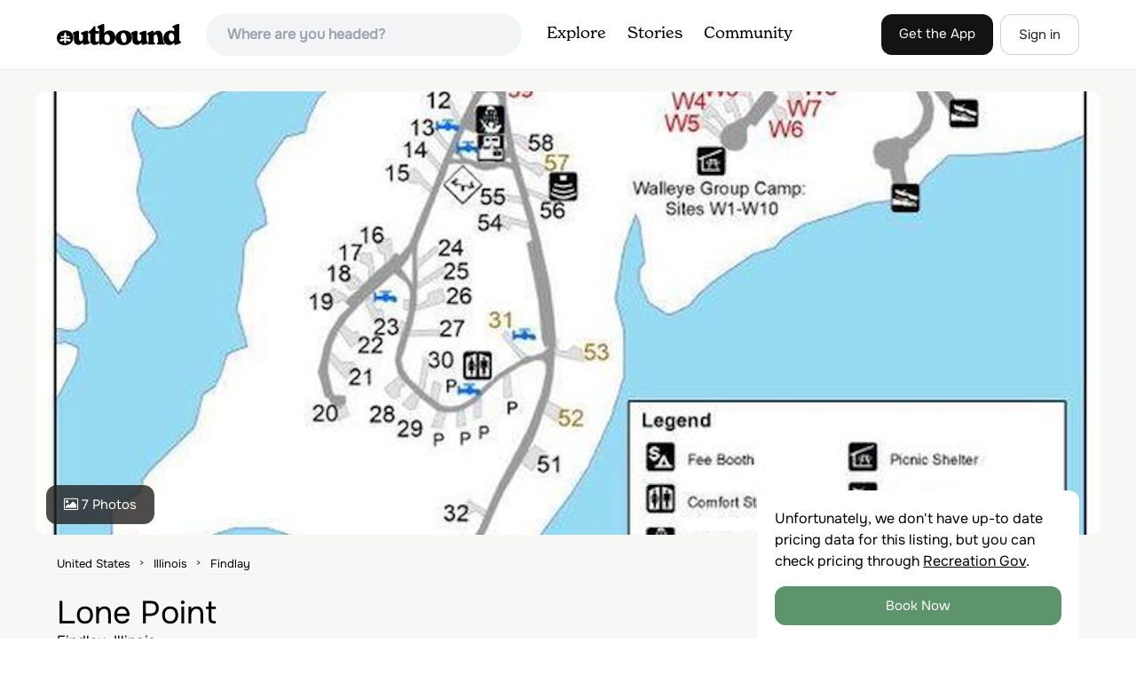

--- FILE ---
content_type: text/html; charset=utf-8
request_url: https://www.theoutbound.com/lodging/lone-point
body_size: 14890
content:
<!DOCTYPE html>
<html lang="en" xmlns="http://www.w3.org/1999/xhtml"
 xmlns:og="http://ogp.me/ns#"
 xmlns:fb="https://www.facebook.com/2008/fbml">
  <head>
    <title>Lodging at Lone Point in Findlay, Illinois</title>
<meta name="description" content="Lone Point is a secluded campground that sits on the western shore of Lake Shelbyville in the heart of central Illinois.">
<meta charset="utf-8">
<meta http-equiv="X-UA-Compatible" content="IE=edge">
<meta name="viewport" content="width=device-width,user-scalable=1.0,initial-scale=1.0,minimum-scale=1.0,maximum-scale=1.0">
<meta name="apple-mobile-web-app-capable" content="yes">
<meta name="format-detection" content="telephone=no">

<script type="application/ld+json">
  {
    "@context": "http://schema.org",
    "@type": "Organization",
    "name": "The Outbound Collective",
    "brand": "The Outbound",
    "legalName": "The Outbound Collective, Inc.",
    "url": "https://www.theoutbound.com",
    "logo": "
    https: //www.theoutbound.com/assets/images/theoutbound.png",
      "description": "The Outbound Collective is a modern, community-driven platform for outdoor discovery. We make it easy to find the best local adventures, recommended gear, and expert advice.",
    "sameAs": [
      "https://www.facebook.com/TheOutbound",
      "https://twitter.com/theoutbound",
      "https://plus.google.com/+theoutbound",
      "https://instagram.com/theoutbound",
      "https://www.linkedin.com/company/2559395"
    ]
  }
</script>
<link href="https://www.theoutbound.com/lodging/lone-point" rel="canonical"></link>
<link rel="manifest" href="/manifest.json">
<!-- FACEBOOK METATAGS -->
<meta property="og:url" content="https://www.theoutbound.com/lodging/lone-point" />
<meta property="og:title" content="Lodging at Lone Point in Findlay, Illinois" />
<meta property="og:description" content="Lone Point is a secluded campground that sits on the western shore of Lake Shelbyville in the heart of central Illinois." />
<meta property="og:image" content="https://images.theoutbound.com/2019/11/18/16/b69b218f45486d27d345e4c47dd4c532?w=1200&amp;h=630&amp;fit=crop&amp;dpr=1&amp;q=60&amp;s=cbecbf1c1e5f28f62ea4e35b10acc57e" />
<meta property="og:image:width" content="1200" />
<meta property="og:image:height" content="630" />
<meta property="outbound:invite_token" content="" />
<meta property="outbound:host" content="www.theoutbound.com" />
<meta property="outbound:cdn" content="images.theoutbound.com" />
<meta property="outbound:image_cdn" content="images.theoutbound.com" />
<meta property="outbound:resource_type" content="Lodging" />
<meta property="outbound:resource_id" content="138668" />
<meta property="og:type" content="story" />
<meta property="fb:app_id" content="458619760832860" />
<meta property="fb:admins" content="1040475601,210326,586575654" />
<meta property="og:locale" content="en_US" />


<!-- TWITTER METATAGS -->
<meta name="twitter:card" content="summary_large_image">
<meta name="twitter:site" content="@theoutbound">
<meta name="twitter:creator" content="@theoutbound">
<meta name="twitter:title" content="Lodging at Lone Point in Findlay, Illinois">
<meta name="twitter:description" content="Lone Point is a secluded campground that sits on the western shore of Lake Shelbyville in the heart of central Illinois.">
<meta name="twitter:image:src" content="https://images.theoutbound.com/2019/11/18/16/b69b218f45486d27d345e4c47dd4c532?w=1200&amp;h=630&amp;fit=crop&amp;dpr=1&amp;q=60&amp;s=cbecbf1c1e5f28f62ea4e35b10acc57e">

<meta name="apple-itunes-app" content="app-id=1019328159,app-argument=https://www.theoutbound.com/lodging/lone-point">

<meta name="apple-mobile-web-app-capable" content="yes">

<meta name="blitz" content="mu-423dd223-a4a3e920-63155da2-e6b6b93f">
<meta name="p:domain_verify" content="237b8c1dbf9d9d95a4d3ba21ffa4a256" />
<link rel="shortcut icon" type="image/png" href="https://images.theoutbound.com/favicons/6.0/favicon.ico" />
<link rel="icon" type="image/png" href="https://images.theoutbound.com/favicons/6.0/favicon-96x96.png" />
<link rel="icon" type="type=&quot;image/svg+xml" href="https://images.theoutbound.com/favicons/6.0/favicon.svg" />
<link rel="icon" type="image/png" href="https://images.theoutbound.com/favicons/6.0/apple-touch-icon.png" sizes="96x96" />

  <!-- Google Tag Manager -->
  <script>(function(w,d,s,l,i){w[l]=w[l]||[];w[l].push({'gtm.start':
  new Date().getTime(),event:'gtm.js'});var f=d.getElementsByTagName(s)[0],
  j=d.createElement(s),dl=l!='dataLayer'?'&l='+l:'';j.async=true;j.src=
  'https://www.googletagmanager.com/gtm.js?id='+i+dl;f.parentNode.insertBefore(j,f);
  })(window,document,'script','dataLayer','GTM-N3FQN4');</script>
  <!-- End Google Tag Manager -->

<script type="text/javascript">
  var current_user = {};
    current_user.location = { "latitude": "40.040", "longitude": "-82.860", "city": "columbus", "continent_code": "NA", "country_code": "US", "country_code3": "USA", "country": "united states", "postal_code": "43230", "region": "OH", "area_code": "614", "metro_code": "535"}
</script>




<link rel="stylesheet" media="all" href="//www.theoutbound.com/assets/css/font-awesome.min.css" />
<link rel="preload" as="font" href="/assets/fonts/fontawesome-webfont.eot" crossorigin="anonymous" />
<link rel="preload" as="font" href="/assets/fonts/fontawesome-webfont.woff" crossorigin="anonymous" />
<link rel="preload" as="font" href="/assets/fonts/fontawesome-webfont.woff2" crossorigin="anonymous" />
<link rel="preload" as="font" href="/assets/fonts/NewSpirit/NewSpirit-Regular.ttf" crossorigin="anonymous" />
<link rel="preload" as="font" href="/assets/fonts/NewSpirit/NewSpirit-Regular.woff" crossorigin="anonymous" />
<link rel="preload" as="font" href="/assets/fonts/NewSpirit/NewSpirit-Regular.woff2" crossorigin="anonymous" />
<script src="//www.theoutbound.com/packs/js/application-91618d591f127b71627f.js"></script>
<link rel="stylesheet" media="screen" href="//www.theoutbound.com/packs/css/application-45b393f5.css" />



<script data-no-optimize="1" data-cfasync="false">
try{
  window.googletag = window.googletag || {cmd: []};

  if (!!(current_user.user_type !== undefined && current_user.user_type.join(',').match('Member'))) {
    document.querySelectorAll('.ad-container').forEach((ad)=>{
      ad.remove();
    })
  } else {
    <!-- Raptive Head Tag Manual -->
    (function(w, d) {
      w.adthrive = w.adthrive || {};
      w.adthrive.cmd = w.
      adthrive.cmd || [];
      w.adthrive.plugin = 'adthrive-ads-manual';
      w.adthrive.host = 'ads.adthrive.com';var s = d.createElement('script');
      s.async = true;
      s.referrerpolicy='no-referrer-when-downgrade';
      s.src = 'https://' + w.adthrive.host + '/sites/6494784c7d9e58274304e78b/ads.min.js?referrer=' + w.encodeURIComponent(w.location.href) + '&cb=' + (Math.floor(Math.random() * 100) + 1);
      var n = d.getElementsByTagName('script')[0];
      n.parentNode.insertBefore(s, n);
    })(window, document);
    <!-- End of Raptive Head Tag -->
  }
} catch (e) {
  console.log(e)
}
</script>


  </head>
  <body class="lodgings show" data-turbolinks="false" data-controller="lodgings" data-action="show" data-params="{&quot;id&quot;:&quot;lone-point&quot;,&quot;user_agent_id&quot;:22278260,&quot;location_path&quot;:&quot;/united-states/illinois/findlay&quot;}" data-current-resource-id="138668" data-current-resource-type="Lodging">
    <!-- Google Tag Manager (noscript) -->
<noscript><iframe src="https://www.googletagmanager.com/ns.html?id=GTM-N3FQN4"
height="0" width="0" style="display:none;visibility:hidden"></iframe></noscript>
<!-- End Google Tag Manager (noscript) -->
    <noscript>
  <div id='alert' class='alert-box alert'>The Outbound works best with JavaScript enabled.</div>
</noscript>
<!--[if lt IE 9]>
  <div id='alert' class='alert-box alert'>The Outbound works best with a modern web browser. For best results, use <a href='https://www.google.com/chrome'  style='color:#fff;'>Chrome</a>, <a href='https://support.apple.com/downloads/#safari' style='color:#fff;'>Safari</a> or <a href='https://www.mozilla.org/firefox' style='color:#fff;'>Firefox.</a>.</div>
<![endif]-->
<script type="text/javascript">
  var cookietest = 
      ("cookie" in document && (document.cookie.length > 0 || (document.cookie = "cookies_enabled").indexOf.call(document.cookie, "cookies_enabled") > -1))
  if(!cookietest){
    document.write("<div id='alert' class='alert-box alert'>The Outbound works best with Cookies enabled.</div>")
  }else if(!(document.addEventListener)){
    document.write("<div id='alert' class='alert-box alert'>The Outbound works best with a modern web browser. For best results, use <a href='https://www.google.com/chrome'  style='color:#fff;'>Chrome</a>, <a href='https://support.apple.com/downloads/#safari' style='color:#fff;'>Safari</a> or <a href='https://www.mozilla.org/firefox' style='color:#fff;'>Firefox.</a>.</div>")
  }
</script>
    <!--<button class="modal-open bg-transparent border border-gray-500 hover:border-indigo-500 text-gray-500 hover:text-indigo-500 font-bold py-2 px-4 rounded-full">Open Modal</button>-->

<!--Modal-->
<div class="modal opacity-0 pointer-events-none fixed w-full h-full top-0 left-0 flex items-center justify-center z-50 ">
  <div class="modal-overlay absolute w-full h-full bg-gray-900 opacity-75"></div>
  <div class="modal-container w-10/12 max-h-screen mx-auto relative rounded-xl shadow-lg z-50 overflow-y-auto">
    <div class="modal-content p-2 md:p-6 rounded-xl relative">
      <div class="flex justify-between items-center pb-3">
        <div>
          <p class="modal-title text-3xl font-medium"></p>
        </div>
        <div class="modal-close absolute top-0 right-0 p-4 text-xl cursor-pointer z-50">
          <svg width="40" height="40" viewBox="0 0 40 40" fill="none" xmlns="http://www.w3.org/2000/svg">
            <rect width="40" height="40" rx="8" fill="#F8F6F2" />
            <path d="M21.1668 20L26.4168 14.75C26.7502 14.4166 26.7502 13.9166 26.4168 13.5833C26.0835 13.25 25.5835 13.25 25.2502 13.5833L20.0002 18.8333L14.7502 13.5833C14.4168 13.25 13.9168 13.25 13.5835 13.5833C13.2502 13.9166 13.2502 14.4166 13.5835 14.75L18.8335 20L13.5835 25.25C13.4168 25.4166 13.3335 25.5833 13.3335 25.8333C13.3335 26.3333 13.6668 26.6666 14.1668 26.6666C14.4168 26.6666 14.5835 26.5833 14.7502 26.4166L20.0002 21.1666L25.2502 26.4166C25.4168 26.5833 25.5835 26.6666 25.8335 26.6666C26.0835 26.6666 26.2502 26.5833 26.4168 26.4166C26.7502 26.0833 26.7502 25.5833 26.4168 25.25L21.1668 20Z" fill="#21201E" />
          </svg>
        </div>
      </div>
      <div class="modal-body mb-3">
        
      </div>
    </div>
  </div>
  <div class="modal-scripts"></div>
</div>
    <div id="wrap" class='bg-offwhite'>
      <div class="inner-wrap relative">
        
<style>
#menu-toggle:checked + #menu {
  display: block;
}
</style>

<header class="lg:px-16 md:px-8 px-3 bg-white flex flex-wrap items-center justify-between lg:py-3 py-2 border-b border-gray-200">
  <div class="flex-0 flex justify-between items-center" style="margin-right: 20px;">
    <a style="width: 140px;" class="hidden lg:block" href="/"><img src="//www.theoutbound.com/assets/images/logo-d282cf49afadd028c17002f5e1abb885d3031ac4dc07390580551e0052dabe06.svg" /></a>
    <a style="width: 30px; margin-top: 4px;" class="lg:hidden" href="/"><img src="//www.theoutbound.com/assets/images/o-mark-25ee6496e60d3f7ac4b308c8bb712ae3c0b395865212046ea79e9f1467ab2458.svg" /></a>
  </div>

  <div class="ui-widget flex-grow ml-2 mr-4 relative" data-offline="false">
  <div class="terms_wrapper">
    <input id="terms" class="bg-gray-100 font-semibold w-full px-2 py-2 lg:px-6 lg:py-3 rounded-full" placeholder="Where are you headed?">
  </div>
</div>



  <label for="menu-toggle" class="pointer-cursor lg:hidden block"><svg class="fill-current text-gray-900" xmlns="http://www.w3.org/2000/svg" width="20" height="20" viewBox="0 0 20 20"><path d="M0 3h20v2H0V3zm0 6h20v2H0V9zm0 6h20v2H0v-2z"></path></svg></label>
  <input class="hidden" type="checkbox" id="menu-toggle" />

  <div class="hidden lg:flex flex-grow justify-end lg:items-center lg:w-auto w-full" id="menu">
    <nav class="items-center flex-grow">
      <ul class="lg:flex justify-start text-base pt-4 lg:pt-0 NewSpirit-Regular">
        <li><a class="lg:p-3 py-2 px-0 block border-b-2 border-transparent text-lg" href="/explore/adventures">Explore</a></li>
        <li><a class="lg:p-3 py-2 px-0 block border-b-2 border-transparent text-lg" href="/stories"
          >Stories</a></li>
        <li><a class="lg:p-3 py-2 px-0 block border-b-2 border-transparent text-lg" href="/community">Community</a></li>
      </ul>
    </nav>
    <nav>
      <ul class="lg:flex items-center justify-between text-base NewSpirit-Regular">
        <li><a class="mr-2 lg:p-3 py-2 px-0 block border-b-2 border-transparent text-lg button-black" href="/download">Get the App</a></li>

        <li><a class="hidden logged_in lg:p-4 py-3 px-0 block border-b-2 border-transparent text-lg" onclick="Modal.loadContributeModal();" href="#">Contribute</a></li>
        <li class="lg:hidden logged_in"><a class="lg:p-4 py-3 px-0 block border-b-2 border-transparent" rel="nofollow noindex" href="/my_stuff/lists">My Saves</a></li>
        <li class="lg:hidden logged_in"><a class="lg:p-4 py-3 px-0 block border-b-2 border-transparent" rel="nofollow noindex" href="/my_stuff">Profile</a></li>
        <li class="lg:hidden logged_in"><a class="lg:p-4 py-3 px-0 block border-b-2 border-transparent" rel="nofollow noindex" href="/my_stuff/settings">Account Settings</a></li>
        <li class="lg:hidden logged_in"><a class="lg:p-4 py-3 px-0 block border-b-2 border-transparent" rel="nofollow noindex" data-method="get" href="/users/sign_out">Logout</a></li>

        <li class="hidden logged_out"><a class="lg:p-3 py-2 px-0 block border-b-2 border-transparent text-lg button-stroke" href="/users/sign_in" data-modal="true">Sign in</a></li>
      </ul>
    </nav>

      <div class="dropdown hidden logged_in lg:block z-40 justify-self-end">
        <a href="#" class="logged_in flex items-center justify-start lg:mb-0 mb-4 ml-4 pointer-cursor">
          <img class="avatar_uid rounded-full w-10 h-10 hidden lg:inline-block border-2 border-transparent hover:border-indigo-400 bg-gray-400">
        </a>
        <div class="dropdown-content z-40">
            <a class="hidden admin-only" rel="nofollow noindex" href="https://admin.theoutbound.com">Admin</a>
          <a class="" rel="nofollow noindex" href="/home/notifications">
              <span class="">0</span>
              <span class=" inline">Notifications</span>
</a>
          <a rel="nofollow noindex" href="/my_stuff/lists">My Saves</a>
          <a rel="nofollow noindex" href="/my_stuff/">Profile</a>
          <a rel="nofollow noindex" href="/my_stuff/settings">Account Settings</a>
          <a rel="nofollow noindex" href="/my_stuff/invite">Invite Friends</a>
          <a rel="nofollow noindex" data-method="get" href="/users/sign_out">Logout</a>
        </div>
      </div>
  </div>
</header>

<script type="text/javascript">
  function update_navigation(){
    if (!(current_user && current_user.id != undefined)){
      document.querySelectorAll('.hidden.logged_out').forEach(e => e.classList.remove('hidden'));
      document.querySelectorAll('.logged_in').forEach(e => e.classList.add('hidden'));
      document.querySelector('#menu img').classList.add('hidden');
    } else {
      document.querySelectorAll('.hidden.logged_in').forEach(e => e.classList.remove('hidden'));
      document.querySelectorAll('logged_out').forEach(e => e.classList.add('hidden'))
      document.querySelector('#menu img').src = current_user.avatar_url+"?w=140&h=140&fit=crop";
    }
  }
  window['update_navigation'] = update_navigation;
  update_navigation();
</script>
        <div class="page-content relative z-10">
          <script type="application/ld+json">
{
  "@context": "http://schema.org",
  "@type": "Campground",
  "name": "Lone Point",
  "description": null,
  "url": "http://www.theoutbound.com/lodging/lone-point",
  "address": "Unnamed Road, Findlay, Illinois, United States",
  "image": "https://images.theoutbound.com/2019/11/18/16/b69b218f45486d27d345e4c47dd4c532?w=1200&h=630&fit=crop&dpr=1&q=60&s=cbecbf1c1e5f28f62ea4e35b10acc57e",
  "photo": {
    "@type": "ImageObject",
    "url": "https://images.theoutbound.com/2019/11/18/16/b69b218f45486d27d345e4c47dd4c532?w=1200&h=630&fit=crop&dpr=1&q=60&s=cbecbf1c1e5f28f62ea4e35b10acc57e",
    "width": "1200",
    "height": "630"
  }
}
</script>
<div style="background: #f7f8f5;">
  
  <div class="container mx-auto pt-6 max-w-5xl">
    <a data-modal="true" data-preview="true" data-asset-id="278823" data-modal-class="fullscreen" href="/photos/278823">
    <div class="lodging-feature-image rounded-xl" style="background: url('https://images.theoutbound.com/2019/11/18/16/b69b218f45486d27d345e4c47dd4c532?w=770&amp;h=433&amp;fit=crop&amp;q=70&amp;dpr=2&amp;s=bab2374544de0d9dea2a3e9d4efce41b') center center no-repeat; background-size: cover;">
      <div class="button transparent absolute bottom-0 left-0 m-3">
        <i class="fa fa-image font13 m1r mob-hide"></i>
        <span>7 Photos</span>
      </div>
    </div>
</a>  </div>
  <div class="container mx-auto px-0 md:px-6 max-w-5xl">
    <div class="grid grid-cols-12 gap-8">
      <div class="col-span-12 md:col-span-8">
        <ol id="breadcrumb" class="location-breadcrumb mb-6" itemscope itemtype="http://schema.org/BreadcrumbList">
          <li itemprop="itemListElement" itemscope="itemscope" itemtype="http://schema.org/ListItem"><a itemprop="item" class="" href="/united-states"><span itemprop="name">United States</span></a><meta itemprop="position" content="1"></meta></li><li itemprop="itemListElement" itemscope="itemscope" itemtype="http://schema.org/ListItem"><a itemprop="item" class="" href="/united-states/illinois"><span itemprop="name">Illinois</span></a><meta itemprop="position" content="2"></meta></li><li itemprop="itemListElement" itemscope="itemscope" itemtype="http://schema.org/ListItem"><a itemprop="item" class="last-breadcrumb" href="/united-states/illinois/findlay"><span itemprop="name">Findlay</span></a><meta itemprop="position" content="3"></meta></li>
        </ol>
        <div class="mb-3 md:mb-6 mt-4">
          <h1 class="text-3xl lg:text-4xl font-medium compress">Lone Point</h1>
          <p><a target="_blank" href="/united-states/illinois/findlay">Findlay, Illinois</a></p>
        </div>
        <div class="bg-white rounded-xl text-center lg:text-left lg:mb-0 p-4 md:p-6 my-4">
  <div class="grid grid-cols-1 md:grid-cols-10 gap-4">
    <div class="col-span-1 hidden md:inline-block">
      <span class=" x200" data-resource-type="User" data-resource-id="760136"><img data-src="https://images.theoutbound.com/2019/11/18/19/0bd79abc69a13a7543d6e669d07d2072?w=200&amp;q=60&amp;s=784e7a7e112f5c0cb7194357965760d6" class="x200" src="//images.theoutbound.com/assets/images/transparent.gif?q=50" /></span>
    </div>
    <div class="col-span-9">
      <p class="lg:text-lg mb-4 lg:mb-0 text-md md:text-xl text-center md:text-left">Book this listing through our partner <a target="_blank" class="" onclick="return track_action(event, &#39;Lodging&#39;, &#39;cta_clicked&#39;, &#39;Lone Point - 138668 - u760136&#39;);" href="https://www.recreation.gov/camping/campgrounds/233541">Recreation Gov</a></p>
      
    </div>
  </div>
  <div class="lg:hidden">
    <a target="_blank" class="button green w-full md:hidden lg:hidden mb-4" onclick="return track_action(event, &#39;Lodging&#39;, &#39;cta_clicked&#39;, &#39;Lone Point - 138668 - u760136&#39;);" href="https://www.recreation.gov/camping/campgrounds/233541">Book Now</a>
    <div data-resource-id="138668">
      <a data-url="/bookmarks/new.js?bookmark%5Bcompleted%5D=false&amp;bookmark%5Bresource_id%5D=138668&amp;bookmark%5Bresource_slug%5D=lone-point&amp;bookmark%5Bresource_type%5D=Lodging" data-modal="true" data-modal-type="bookmark" data-resource-type="Lodging" data-resource-id="138668" data-completed="false" data-preview="false" class="btn-save-bookmark button md:hidden mb-4 md:mb-0 lg:hidden w-full" rel="nofollow" title="Add Lodging to List" href="#">
      <i class="fa fa-heart icon-large op8 font11" style="font-size: 14px;margin-right: 5px;"></i>
      <span data-bookmark-count="1">Save</span>
      <a target="_blank" class="button w-full" onclick="return track_action(event, &#39;Lodging&#39;, &#39;cta_clicked&#39;, &#39;Lone Point - 138668 - u760136&#39;);" href="https://www.recreation.gov/camping/campgrounds/233541">More Info</a>
</a>    </div>
  </div>
</div>

        <h2 class="my-6 text-3xl font-medium compress">About Lone Point</h2>
        <div class="mb-8 inline-block">
  <div class="dynamic-height-container closed relative">
      <div class="lodging-description">
        <h3>Overview</h3>
Lone Point is a secluded campground that sits on the western shore of Lake Shelbyville in the heart of central Illinois. <br><br>This facility has a variety of campsites that can accommodate large and small groups, as well as individuals. The lake and surrounding land offer outdoor activities for people of all ages, including fishing, swimming, picnicking and simply relaxing.<h3>Recreation</h3>
Lake Shelbyville offers a multitude of fishing opportunities for catfish, crappie, largemouth bass, muskie, walleye, white bass and bluegill. Visitors have access to a multi-lane boat ramp and courtesy dock at the adjacent Lone Point Day Use Area. <br><br>For those without a boat, several ponds with farmed fish are available around the lake. <br><br>Hunting areas located within a short drive offer numerous game species, including quail, rabbit, pheasant, deer, dove, turkey, waterfowl and woodcock. <br><br>Hikers can explore the lake shore using a number of trails, including the 11-mile Chief Illini backpacking trail, which begins nearby and runs along the edge of the lake.<h3>Facilities</h3>
Lone point offers a separate area of camping for large groups of up to 80 people. The group camp area consists of 10 paved electric sites which can accommodate a total of 10 RVs and 30 tents, or 40 tents alone. The group area also provides a picnic shelter and water hydrant.<br><br>The facility provides amenities like flush toilets, showers, a playground, dump station and boat ramp.<h3>Natural Features</h3>
The Lone Point area is heavily forested with plenty of shade. Oak and hickory are the lake region's dominant tree species. Foliage turns a variety of red, orange, purple and yellow each fall, while prairie flowers dot the landscape in spring and summer. <br><br>Numerous species of songbirds, shorebirds, waterfowl and raptors inhabit the lake area, as do mammals such as cottontail rabbit, white-tail deer, gray and fox squirrel, muskrat and mink.
<h3>Nearby Attractions</h3>
Wolf Creek State Park, Woods Lake Waterfowl Refuge and Okaw Bluff Wetlands Complex are popular locations for wildlife watching, birding and hunting near Lake Shelbyville.
      </div>
    <div class='fade-bottom absolute bottom-0'></div>
    <div id="show-more-button" class="show-more-button more-link absolute bottom-0" style="z-index:98;">+ More</div>
  </div>
</div>
        <div class="my-12 inline-block">
  <h2 class="text-3xl font-medium compress pb-6">Lone Point Reviews</h2>
  <div id="review_list" class="adventure-review-list">
    <div class="review pad1t">
  <p class="pad00 m00">
    Have you stayed here?
    <a class="more-link fr" data-url="/reviews/new.js?review%5Bcompleted%5D=true&amp;review%5Bresource_id%5D=138668&amp;review%5Bresource_type%5D=Lodging" data-modal="true" data-modal-type="bookmark" data-resource-type="Lodging" data-resource-id="138668" data-completed="true" rel="nofollow" href="#">Be the first to leave a review!</a>
</div>

  </div>
</div>

        
          <div class="my-10">
    <div class="mb-6 inline-block md:flex md:items-center">
      <div class="flex-1">
        <h2 class="text-3xl font-medium compress">Camping and Lodging in Findlay</h2>
      </div>
    </div>
    <div class="grid grid-cols-1 md:grid-cols-3 gap-8">
        <div>
          <div class="lodging-card h-full overflow-hidden">
  <a target="_blank" href="/lodging/coon-creek-il"><img title="Coon Creek (Il) " alt="Coon Creek (Il)" class="w-full rounded-md" data-src="https://images.theoutbound.com/2019/11/18/16/a6fb817da21e6a425a0b305b7dfc2587?w=320&amp;h=200&amp;fit=crop&amp;q=60&amp;auto=format&amp;s=77a14468647555c7036a344dc8a21a96" src="https://images.theoutbound.com/2019/11/18/16/a6fb817da21e6a425a0b305b7dfc2587?w=320&amp;h=200&amp;fit=crop&amp;q=60&amp;auto=format&amp;s=77a14468647555c7036a344dc8a21a96" /></a>
  <div class="actions">
    <a class="m0r btn-save-bookmark" data-modal="true" data-preview="false" data-completed="false" data-resource-id="138656" data-resource-slug="coon-creek-il" data-resource-type="Lodging" data-url="/bookmarks/new.js?bookmark%5Bcompleted%5D=false&amp;bookmark%5Bresource_id%5D=138656&amp;bookmark%5Bresource_type%5D=Lodging" rel="nofollow" title="Add Adventure to List" href="#"><i class="fa fa-heart"></i></a>
  </div>
  <div class="py-4">
    <a class="text-sm text-gray-500" href="/united-states/illinois/shelbyville">Shelbyville, Illinois</a>
    <h3 class="text-xl font-bold leading-tight mb-1"><a target="_blank" href="/lodging/coon-creek-il">Coon Creek (Il)</a></h3>

    <div class="hidden lg:block text-gray-600 mb-2">Overview
Coon Creek is a large campground that sits on the western shore of Lake Shelbyville in the heart of central Illinois. Families e...</div>
    <p class="text-gray-600">
    </p>
  </div>
</div>

        </div>
        <div>
          <div class="lodging-card h-full overflow-hidden">
  <a target="_blank" href="/lodging/wilborn-creek-group-camp"><img title="Wilborn Creek (Group Camp) " alt="Wilborn Creek (Group Camp)" class="w-full rounded-md" data-src="https://images.theoutbound.com/2019/11/18/16/072c3c1e97e615a479473efd471c606b?w=320&amp;h=200&amp;fit=crop&amp;q=60&amp;auto=format&amp;s=2d2322b1978fe93d9a124bc2339b3f4d" src="https://images.theoutbound.com/2019/11/18/16/072c3c1e97e615a479473efd471c606b?w=320&amp;h=200&amp;fit=crop&amp;q=60&amp;auto=format&amp;s=2d2322b1978fe93d9a124bc2339b3f4d" /></a>
  <div class="actions">
    <a class="m0r btn-save-bookmark" data-modal="true" data-preview="false" data-completed="false" data-resource-id="138676" data-resource-slug="wilborn-creek-group-camp" data-resource-type="Lodging" data-url="/bookmarks/new.js?bookmark%5Bcompleted%5D=false&amp;bookmark%5Bresource_id%5D=138676&amp;bookmark%5Bresource_type%5D=Lodging" rel="nofollow" title="Add Adventure to List" href="#"><i class="fa fa-heart"></i></a>
  </div>
  <div class="py-4">
    <a class="text-sm text-gray-500" href="/united-states/illinois/sullivan">Sullivan, Illinois</a>
    <h3 class="text-xl font-bold leading-tight mb-1"><a target="_blank" href="/lodging/wilborn-creek-group-camp">Wilborn Creek (Group Camp)</a></h3>

    <div class="hidden lg:block text-gray-600 mb-2">Overview
Wilborn Creek Group Camp sits on the northern shore of Lake Shelbyville in the heart of central Illinois. The lake and surroundi...</div>
    <p class="text-gray-600">
    </p>
  </div>
</div>

        </div>
        <div>
          <div class="lodging-card h-full overflow-hidden">
  <a target="_blank" href="/lodging/keyesport-rec-area"><img title="Keyesport Rec. Area " alt="Keyesport Rec. Area" class="w-full rounded-md" data-src="https://images.theoutbound.com/2019/11/18/16/a401a66acf7ca779f04c4b50d5de944a?w=320&amp;h=200&amp;fit=crop&amp;q=60&amp;auto=format&amp;s=e53167272d133d6e9c8e1958e7ba6103" src="https://images.theoutbound.com/2019/11/18/16/a401a66acf7ca779f04c4b50d5de944a?w=320&amp;h=200&amp;fit=crop&amp;q=60&amp;auto=format&amp;s=e53167272d133d6e9c8e1958e7ba6103" /></a>
  <div class="actions">
    <a class="m0r btn-save-bookmark" data-modal="true" data-preview="false" data-completed="false" data-resource-id="138666" data-resource-slug="keyesport-rec-area" data-resource-type="Lodging" data-url="/bookmarks/new.js?bookmark%5Bcompleted%5D=false&amp;bookmark%5Bresource_id%5D=138666&amp;bookmark%5Bresource_type%5D=Lodging" rel="nofollow" title="Add Adventure to List" href="#"><i class="fa fa-heart"></i></a>
  </div>
  <div class="py-4">
    <a class="text-sm text-gray-500" href="/united-states/illinois/keyesport">Keyesport, Illinois</a>
    <h3 class="text-xl font-bold leading-tight mb-1"><a target="_blank" href="/lodging/keyesport-rec-area">Keyesport Rec. Area</a></h3>

    <div class="hidden lg:block text-gray-600 mb-2">Overview
Keyesport Recreation Area is situated on the western shore of Carlyle Lake, a prime getaway for city-dwellers and families. Loca...</div>
    <p class="text-gray-600">
    </p>
  </div>
</div>

        </div>
        <div>
          <div class="lodging-card h-full overflow-hidden">
  <a target="_blank" href="/lodging/boulder-day-use"><img title="Boulder Day Use " alt="Boulder Day Use" class="w-full rounded-md" data-src="https://images.theoutbound.com/2019/11/18/16/6274d18a0be3345da3dcc7be93f9b7d7?w=320&amp;h=200&amp;fit=crop&amp;q=60&amp;auto=format&amp;s=4934e85331b9cc2ef8b92e8474eba30c" src="https://images.theoutbound.com/2019/11/18/16/6274d18a0be3345da3dcc7be93f9b7d7?w=320&amp;h=200&amp;fit=crop&amp;q=60&amp;auto=format&amp;s=4934e85331b9cc2ef8b92e8474eba30c" /></a>
  <div class="actions">
    <a class="m0r btn-save-bookmark" data-modal="true" data-preview="false" data-completed="false" data-resource-id="138679" data-resource-slug="boulder-day-use" data-resource-type="Lodging" data-url="/bookmarks/new.js?bookmark%5Bcompleted%5D=false&amp;bookmark%5Bresource_id%5D=138679&amp;bookmark%5Bresource_type%5D=Lodging" rel="nofollow" title="Add Adventure to List" href="#"><i class="fa fa-heart"></i></a>
  </div>
  <div class="py-4">
    <a class="text-sm text-gray-500" href="/united-states/illinois/carlyle">Carlyle, Illinois</a>
    <h3 class="text-xl font-bold leading-tight mb-1"><a target="_blank" href="/lodging/boulder-day-use">Boulder Day Use</a></h3>

    <div class="hidden lg:block text-gray-600 mb-2">Overview
Boulder Day Use Area is situated on the eastern shore of Carlyle Lake, a prime getaway for city-dwellers and families. Located 5...</div>
    <p class="text-gray-600">
    </p>
  </div>
</div>

        </div>
        <div>
          <div class="lodging-card h-full overflow-hidden">
  <a target="_blank" href="/lodging/boulder-rec-area"><img title="Boulder Rec. Area " alt="Boulder Rec. Area" class="w-full rounded-md" data-src="https://images.theoutbound.com/2019/11/18/16/709ef9bc75a2fca02f33c1ef555137b8?w=320&amp;h=200&amp;fit=crop&amp;q=60&amp;auto=format&amp;s=c3fe634dadbeb4d9169dad782ac82f5c" src="https://images.theoutbound.com/2019/11/18/16/709ef9bc75a2fca02f33c1ef555137b8?w=320&amp;h=200&amp;fit=crop&amp;q=60&amp;auto=format&amp;s=c3fe634dadbeb4d9169dad782ac82f5c" /></a>
  <div class="actions">
    <a class="m0r btn-save-bookmark" data-modal="true" data-preview="false" data-completed="false" data-resource-id="138654" data-resource-slug="boulder-rec-area" data-resource-type="Lodging" data-url="/bookmarks/new.js?bookmark%5Bcompleted%5D=false&amp;bookmark%5Bresource_id%5D=138654&amp;bookmark%5Bresource_type%5D=Lodging" rel="nofollow" title="Add Adventure to List" href="#"><i class="fa fa-heart"></i></a>
  </div>
  <div class="py-4">
    <a class="text-sm text-gray-500" href="/united-states/illinois/carlyle">Carlyle, Illinois</a>
    <h3 class="text-xl font-bold leading-tight mb-1"><a target="_blank" href="/lodging/boulder-rec-area">Boulder Rec. Area</a></h3>

    <div class="hidden lg:block text-gray-600 mb-2">Overview
Boulder Recreation Area is situated on the eastern shore of Carlyle Lake, a prime getaway for city-dwellers and families. Locate...</div>
    <p class="text-gray-600">
    </p>
  </div>
</div>

        </div>
        <div>
          <div class="lodging-card h-full overflow-hidden">
  <a target="_blank" href="/lodging/coles-creek-rec-area"><img title="Coles Creek Rec Area " alt="Coles Creek Rec Area" class="w-full rounded-md" data-src="https://images.theoutbound.com/2019/11/18/16/2e7ffb9ffdf4ef52f593a342ee1700f3?w=320&amp;h=200&amp;fit=crop&amp;q=60&amp;auto=format&amp;s=a3f067f5652266f0a13b9bb267a3ac43" src="https://images.theoutbound.com/2019/11/18/16/2e7ffb9ffdf4ef52f593a342ee1700f3?w=320&amp;h=200&amp;fit=crop&amp;q=60&amp;auto=format&amp;s=a3f067f5652266f0a13b9bb267a3ac43" /></a>
  <div class="actions">
    <a class="m0r btn-save-bookmark" data-modal="true" data-preview="false" data-completed="false" data-resource-id="138655" data-resource-slug="coles-creek-rec-area" data-resource-type="Lodging" data-url="/bookmarks/new.js?bookmark%5Bcompleted%5D=false&amp;bookmark%5Bresource_id%5D=138655&amp;bookmark%5Bresource_type%5D=Lodging" rel="nofollow" title="Add Adventure to List" href="#"><i class="fa fa-heart"></i></a>
  </div>
  <div class="py-4">
    <a class="text-sm text-gray-500" href="/united-states/illinois/carlyle">Carlyle, Illinois</a>
    <h3 class="text-xl font-bold leading-tight mb-1"><a target="_blank" href="/lodging/coles-creek-rec-area">Coles Creek Rec Area</a></h3>

    <div class="hidden lg:block text-gray-600 mb-2">Overview
Coles Creek Day Use Area is situated on the eastern shore of Carlyle Lake, a prime getaway for city-dwellers and families. Locat...</div>
    <p class="text-gray-600">
    </p>
  </div>
</div>

        </div>
    </div>
  </div>
  <div class="text-center my-12">
    <a class="px-20 py-4 border border-gray-300 font-bold text-lg w-full md:w-auto inline-block text-center" href="https://www.theoutbound.com/united-states/illinois/findlay/lodging">More Lodging</a>
  </div>

      </div>
      <div class="col-span-12 md:col-span-4" style="margin-top: -50px;">
        <div class="bg-white p-5 rounded-xl relative">
          <p class="pb-4">Unfortunately, we don't have up-to date pricing data for this listing, but you can check pricing through <a target="_blank" class="" onclick="return track_action(event, &#39;Lodging&#39;, &#39;cta_clicked&#39;, &#39;Lone Point - 138668 - u760136&#39;);" href="https://www.recreation.gov/camping/campgrounds/233541">Recreation Gov</a>.</p>
          <a target="_blank" class="button green w-full mb-4" onclick="return track_action(event, &#39;Lodging&#39;, &#39;cta_clicked&#39;, &#39;Lone Point - 138668 - u760136&#39;);" href="https://www.recreation.gov/camping/campgrounds/233541">Book Now</a>
          <div data-resource-id="138668">
            <a data-url="/bookmarks/new.js?bookmark%5Bcompleted%5D=false&amp;bookmark%5Bresource_id%5D=138668&amp;bookmark%5Bresource_slug%5D=lone-point&amp;bookmark%5Bresource_type%5D=Lodging" data-modal="true" data-modal-type="bookmark" data-resource-type="Lodging" data-resource-id="138668" data-completed="false" data-preview="false" class="btn-save-bookmark button w-full mb-4" rel="nofollow" title="Add Lodging to List" href="#">
            <i class="fa fa-heart icon-large op8 font11" style="font-size: 14px;margin-right: 5px;"></i>
            <span data-bookmark-count="1">Save</span>
</a>            <a target="_blank" class="button w-full" onclick="return track_action(event, &#39;Lodging&#39;, &#39;cta_clicked&#39;, &#39;Lone Point - 138668 - u760136&#39;);" href="https://www.recreation.gov/camping/campgrounds/233541">More Info</a>
          </div>
        </div>
        <div class="bg-white rounded-xl my-4 p-6">
          <p><a href="/lodging/learn_more">Add your business</a> today to reach The Outbound's audience of adventurous travelers.</p>
        </div>
        
<div class="keyliney">
</div>
      </div>
    </div>
  </div>

        </div>
        <div class="bg-white border-t pt-8">
  <div class="container mx-auto">
    <div class="grid grid-cols-1 lg:grid-cols-5 gap-4">
      <div>
        <h5 class="text-lg font-medium mb-3">Discover</h5>
        <ul>
          <li class="py-1 lg:py-1"><a href="/explore">Local Adventures</a></li>
          <li class="py-1 lg:py-1"><a href="/lodging">Camping Nearby</a></li>
          <li class="py-1 lg:py-1"><a href="/stories">Stories</a></li>
        </ul>
      </div>
      <div>
        <h5 class="text-lg font-medium mb-3">Community</h5>
        <ul>
          <li class="py-1 lg:py-1"><a href="https://store.theoutbound.com/">Shop</a></li>
          <li class="py-1 lg:py-1"><a href="/membership">Club Membership</a></li>
        </ul>
      </div>
      <div>
        <h5 class="text-lg font-medium mb-3">Company</h5>
        <ul>
          <li class="py-1 lg:py-1"><a href="https://everyoneoutside.theoutbound.com">About</a></li>
          <li class="py-1 lg:py-1"><a href="/jobs">Jobs</a></li>
          <li class="py-1 lg:py-1"><a href="https://everyoneoutside.theoutbound.com/about#advertise">Advertise</a></li>
          <li class="py-1 lg:py-1"><a href="https://everyoneoutside.theoutbound.com/about#press">Press</a></li>
          <li class="py-1 lg:py-1"><a href="https://everyoneoutside.theoutbound.com/about#contact">Contact</a></li>
        </ul>
      </div>
      <div>
        <h5 class="text-lg font-medium mb-3">Follow Us</h5>
        <ul>
          <li class="py-1 lg:py-1"><a href="https://www.instagram.com/theoutbound">Instagram</a></li>
          <li class="py-1 lg:py-1"><a href="https://www.facebook.com/theoutbound">Facebook</a></li>
          <li class="py-1 lg:py-1"><a href="https://www.pinterest.com/theoutbound">Pinterest</a></li>
          <li class="py-1 lg:py-1"><a href="https://www.twitter.com/theoutbound">Twitter</a></li>
          <li class="py-1 lg:py-1"><a href="https://www.youtube.com/c/theoutbound">YouTube</a></li>
        </ul>
      </div>
      <div class="footer-apps">
        <h5 class="text-lg font-medium mb-3">Mobile Apps</h5>
        <a href="https://itunes.apple.com/us/app/the-outbound/id1019328159?ls=1&mt=8"><img class="mb-2 mt-1" style="max-width: 130px;" loading="lazy" alt="App Store" src="//www.theoutbound.com/assets/images/app-store-e136f8942a973e63b14ac2bd40c77a184a9e91c8fc31a3f3cdc6989b062d1ac5.png" />
          <a href='https://play.google.com/store/apps/details?id=com.theoutbound.theoutbound&utm_source=web&pcampaignid=MKT-Other-global-all-co-prtnr-py-PartBadge-Mar2515-1'>
            <img style="max-width: 130px;" loading="lazy" alt='Get it on Google Play' src='//www.theoutbound.com/assets/images/google-play-badge-4b0cf80c4654c0b05ffc1650a19c9398eeb3a24871b3170309e98b1c7e0c9871.png' />
          </a>
      </div>

    </div>
  </div>

  <div class="bg-black mt-8">
    <div class="container mx-auto py-4">
      <p class="text-white">© 2026 The Outbound Collective - <a href="/terms">Terms of Use</a> - <a href="/privacy">Privacy Policy</a></p>
    </div>
  </div>
</div>
<!-- Load All Javascript After Page Render -->
<script src="//www.theoutbound.com/packs/js/layouts/main-6a4bed75b17abe4a7c5c.js"></script>
<div id="fb-root"></div>







<!-- Load Footer and Javascript Content  -->

<script>
//<![CDATA[
  
  App.ready(function(){
      Autocomplete({
    success: (item) => {
      goto_path('adventures'+item.path);
    }
  }, '#terms');

  if (window['Events'] != undefined) {
    Events.add(document,'initialized', function(e){
      window.fbAsyncInit = function() {
        // init the FB JS SDK
        FB.init({
            appId      : getMetaContent({property: "fb:app_id"}),
            channelUrl : getMetaContent({property: "outbound:host"})+'/channel.html',
            status     : true,
            xfbml      : true,
            version    : 'v5.0'
        });
        FB.Event.subscribe('auth.statusChange', function(response) {
          if(response.status == 'connected') {
            Events.dispatch(document, 'facebook_initialized')
          }
        });
      };

      // Load the SDK asynchronously
      (function(d, s, id){
         var js, fjs = d.getElementsByTagName(s)[0];
         if (d.getElementById(id)) {return;}
         js = d.createElement(s); js.id = id;
         js.src = "//connect.facebook.net/en_US/all.js";
         fjs.parentNode.insertBefore(js, fjs);
       }(document, 'script', 'facebook-jssdk'));
    })
  }


  })

//]]>
</script>
<script type="text/javascript" async src="https://btloader.com/tag?o=5698917485248512&upapi=true&domain=theoutbound.com"></script>
<script>!function(){"use strict";var e;e=document,function(){var t,n;function r(){var t=e.createElement("script");t.src="https://cafemedia-com.videoplayerhub.com/galleryplayer.js",e.head.appendChild(t)}function a(){var t=e.cookie.match("(^|[^;]+)\s*__adblocker\s*=\s*([^;]+)");return t&&t.pop()}function c(){clearInterval(n)}return{init:function(){var e;"true"===(t=a())?r():(e=0,n=setInterval((function(){100!==e&&"false" !== t || c(), "true" === t && (r(), c()), t = a(), e++}), 50))}}}().init()}();</script>
      </div>
    </div>
</body></html>